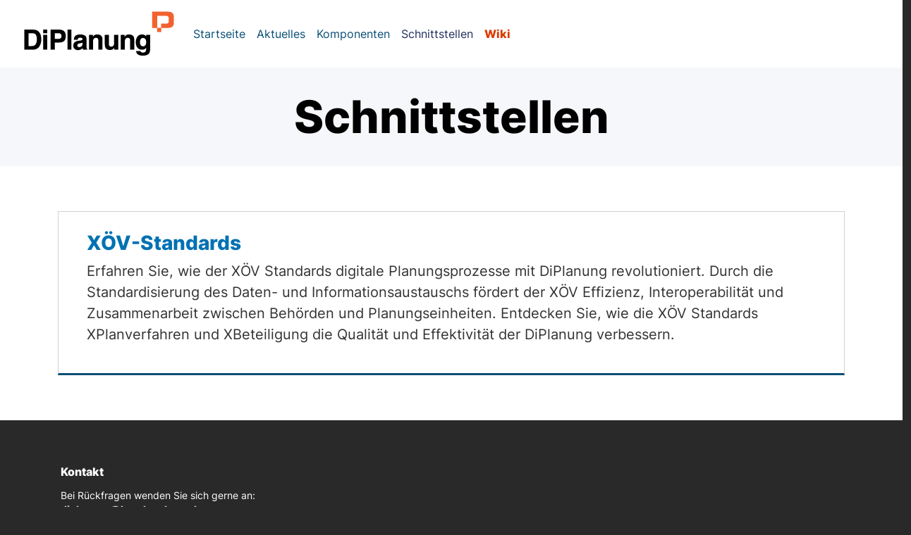

--- FILE ---
content_type: text/html; charset=UTF-8
request_url: https://diplanung.de/schnittstellen
body_size: 16207
content:
<!DOCTYPE html>
<html lang="de" dir="ltr">
  <head>
    <meta charset="utf-8" />
<meta name="Generator" content="Drupal 10 (https://www.drupal.org)" />
<meta name="MobileOptimized" content="width" />
<meta name="HandheldFriendly" content="true" />
<meta name="viewport" content="width=device-width, initial-scale=1, shrink-to-fit=no" />
<meta http-equiv="x-ua-compatible" content="ie=edge" />
<link rel="icon" href="/sites/default/files/DiPlanung_favicon_transparency.png" type="image/png" />

    <title>Schnittstellen | DiPlanung</title>
    <link rel="stylesheet" media="all" href="/libraries/drupal-superfish/css/superfish.css?t76087" />
<link rel="stylesheet" media="all" href="/core/modules/system/css/components/align.module.css?t76087" />
<link rel="stylesheet" media="all" href="/core/modules/system/css/components/fieldgroup.module.css?t76087" />
<link rel="stylesheet" media="all" href="/core/modules/system/css/components/container-inline.module.css?t76087" />
<link rel="stylesheet" media="all" href="/core/modules/system/css/components/clearfix.module.css?t76087" />
<link rel="stylesheet" media="all" href="/core/modules/system/css/components/details.module.css?t76087" />
<link rel="stylesheet" media="all" href="/core/modules/system/css/components/hidden.module.css?t76087" />
<link rel="stylesheet" media="all" href="/core/modules/system/css/components/item-list.module.css?t76087" />
<link rel="stylesheet" media="all" href="/core/modules/system/css/components/js.module.css?t76087" />
<link rel="stylesheet" media="all" href="/core/modules/system/css/components/nowrap.module.css?t76087" />
<link rel="stylesheet" media="all" href="/core/modules/system/css/components/position-container.module.css?t76087" />
<link rel="stylesheet" media="all" href="/core/modules/system/css/components/reset-appearance.module.css?t76087" />
<link rel="stylesheet" media="all" href="/core/modules/system/css/components/resize.module.css?t76087" />
<link rel="stylesheet" media="all" href="/core/modules/system/css/components/system-status-counter.css?t76087" />
<link rel="stylesheet" media="all" href="/core/modules/system/css/components/system-status-report-counters.css?t76087" />
<link rel="stylesheet" media="all" href="/core/modules/system/css/components/system-status-report-general-info.css?t76087" />
<link rel="stylesheet" media="all" href="/core/modules/system/css/components/tablesort.module.css?t76087" />
<link rel="stylesheet" media="all" href="/core/modules/views/css/views.module.css?t76087" />
<link rel="stylesheet" media="all" href="/libraries/bootstrap/css/bootstrap.min.css?t76087" />
<link rel="stylesheet" media="all" href="/themes/bootstrap_barrio/css/components/variables.css?t76087" />
<link rel="stylesheet" media="all" href="/themes/bootstrap_barrio/css/components/user.css?t76087" />
<link rel="stylesheet" media="all" href="/themes/bootstrap_barrio/css/components/progress.css?t76087" />
<link rel="stylesheet" media="all" href="//use.fontawesome.com/releases/v5.13.0/css/all.css" />
<link rel="stylesheet" media="all" href="/themes/bootstrap_barrio/css/components/affix.css?t76087" />
<link rel="stylesheet" media="all" href="/themes/bootstrap_barrio/css/components/book.css?t76087" />
<link rel="stylesheet" media="all" href="/themes/bootstrap_barrio/css/components/contextual.css?t76087" />
<link rel="stylesheet" media="all" href="/themes/bootstrap_barrio/css/components/feed-icon.css?t76087" />
<link rel="stylesheet" media="all" href="/themes/bootstrap_barrio/css/components/field.css?t76087" />
<link rel="stylesheet" media="all" href="/themes/bootstrap_barrio/css/components/header.css?t76087" />
<link rel="stylesheet" media="all" href="/themes/bootstrap_barrio/css/components/help.css?t76087" />
<link rel="stylesheet" media="all" href="/themes/bootstrap_barrio/css/components/icons.css?t76087" />
<link rel="stylesheet" media="all" href="/themes/bootstrap_barrio/css/components/image-button.css?t76087" />
<link rel="stylesheet" media="all" href="/themes/bootstrap_barrio/css/components/item-list.css?t76087" />
<link rel="stylesheet" media="all" href="/themes/bootstrap_barrio/css/components/list-group.css?t76087" />
<link rel="stylesheet" media="all" href="/themes/bootstrap_barrio/css/components/media.css?t76087" />
<link rel="stylesheet" media="all" href="/themes/bootstrap_barrio/css/components/page.css?t76087" />
<link rel="stylesheet" media="all" href="/themes/bootstrap_barrio/css/components/search-form.css?t76087" />
<link rel="stylesheet" media="all" href="/themes/bootstrap_barrio/css/components/shortcut.css?t76087" />
<link rel="stylesheet" media="all" href="/themes/bootstrap_barrio/css/components/sidebar.css?t76087" />
<link rel="stylesheet" media="all" href="/themes/bootstrap_barrio/css/components/site-footer.css?t76087" />
<link rel="stylesheet" media="all" href="/themes/bootstrap_barrio/css/components/skip-link.css?t76087" />
<link rel="stylesheet" media="all" href="/themes/bootstrap_barrio/css/components/table.css?t76087" />
<link rel="stylesheet" media="all" href="/themes/bootstrap_barrio/css/components/tabledrag.css?t76087" />
<link rel="stylesheet" media="all" href="/themes/bootstrap_barrio/css/components/tableselect.css?t76087" />
<link rel="stylesheet" media="all" href="/themes/bootstrap_barrio/css/components/tablesort-indicator.css?t76087" />
<link rel="stylesheet" media="all" href="/themes/bootstrap_barrio/css/components/ui.widget.css?t76087" />
<link rel="stylesheet" media="all" href="/themes/bootstrap_barrio/css/components/tabs.css?t76087" />
<link rel="stylesheet" media="all" href="/themes/bootstrap_barrio/css/components/toolbar.css?t76087" />
<link rel="stylesheet" media="all" href="/themes/bootstrap_barrio/css/components/vertical-tabs.css?t76087" />
<link rel="stylesheet" media="all" href="/themes/bootstrap_barrio/css/components/views.css?t76087" />
<link rel="stylesheet" media="all" href="/themes/bootstrap_barrio/css/components/webform.css?t76087" />
<link rel="stylesheet" media="all" href="/themes/bootstrap_barrio/css/components/ui-dialog.css?t76087" />
<link rel="stylesheet" media="all" href="/themes/bootstrap_barrio/css/colors/messages/messages-white.css?t76087" />
<link rel="stylesheet" media="all" href="//cdn.jsdelivr.net/npm/bootstrap@5.2.0/dist/css/bootstrap.min.css" />
<link rel="stylesheet" media="all" href="/themes/bootstrap_barrio_subtheme/css/font.css?t76087" />
<link rel="stylesheet" media="all" href="/themes/bootstrap_barrio_subtheme/css/style.css?t76087" />
<link rel="stylesheet" media="all" href="/themes/bootstrap_barrio_subtheme/css/colors.css?t76087" />
<link rel="stylesheet" media="print" href="/themes/bootstrap_barrio/css/print.css?t76087" />

    
  </head>
  <body class="layout-no-sidebars page-view-schnittstellen path-schnittstellen">
    <a href="#main-content" class="visually-hidden-focusable">
      Direkt zum Inhalt
    </a>
    
      <div class="dialog-off-canvas-main-canvas" data-off-canvas-main-canvas>
    
<div id="page-wrapper">
  <div id="page">
    <header id="header" class="header" role="banner" aria-label="Site header">
                      <nav class="navbar navbar-expand-md" id="navbar-main">
                          <a href="/" title="Startseite" rel="home" class="navbar-brand">
          <img src="/sites/default/files/DiPlanung_Logo_200x70_transparency_2.png" alt="Startseite" class="img-fluid d-inline-block align-top" />
        <span class="ml-2 d-none d-md-inline"></span>
  </a>


                          <button class="navbar-toggler collapsed" type="button" data-bs-toggle="offcanvas" data-bs-target="#CollapsingNavbar" aria-controls="CollapsingNavbar" aria-expanded="false" aria-label="Toggle navigation"><span class="navbar-toggler-icon"></span></button>
              <div class="offcanvas offcanvas-end" id="CollapsingNavbar">
                  <nav role="navigation" aria-labelledby="block-bootstrap-barrio-subtheme-hauptnavigation-menu" id="block-bootstrap-barrio-subtheme-hauptnavigation" class="block block-menu navigation menu--main">
            
  <h2 class="visually-hidden" id="block-bootstrap-barrio-subtheme-hauptnavigation-menu">Hauptnavigation</h2>
  

        
              <ul class="clearfix nav navbar-nav">
                    <li class="nav-item">
                          <a href="/" class="nav-link nav-link--" data-drupal-link-system-path="&lt;front&gt;">Startseite</a>
              </li>
                <li class="nav-item">
                          <a href="/aktuelles" class="nav-link nav-link--aktuelles" data-drupal-link-system-path="aktuelles">Aktuelles</a>
              </li>
                <li class="nav-item">
                          <a href="/komponenten" class="nav-link nav-link--komponenten" data-drupal-link-system-path="komponenten">Komponenten</a>
              </li>
                <li class="nav-item">
                          <a href="/schnittstellen" class="nav-link nav-link--schnittstellen is-active" data-drupal-link-system-path="schnittstellen" aria-current="page">Schnittstellen</a>
              </li>
                <li class="nav-item">
                          <a href="https://wiki.diplanung.de" class="nav-link nav-link-https--wikidiplanungde">Wiki</a>
              </li>
        </ul>
  


  </nav>


                  	          <!--</div>-->
                                          </nav>
    </header>
          <div class="highlighted">
        <aside class="container-fluid section clearfix" role="complementary">
            <div data-drupal-messages-fallback class="hidden"></div>


        </aside>
      </div>
            <div id="main-wrapper" class="layout-main-wrapper clearfix">
              
        
        <div id="small-header">
          <div class="container">
            <div class="row">
              <div class="small-header-title col">
              

    <div id="block-bootstrap-barrio-subtheme-page-title" class="block block-core block-page-title-block">
  
    
      <div class="content">
      
  <h1 class="title">Schnittstellen</h1>


    </div>
  </div>


              </div>
            </div>            
          </div>
        </div>
           
        <div id="main">
          <div class="row row-offcanvas row-offcanvas-left clearfix">
              <main class="main-content col" id="content" role="main">
                <section class="section">
                  <a id="main-content" tabindex="-1"></a>
                    <div class="section-inner">
<div id="block-bootstrap-barrio-subtheme-content" class="container"><div class="views-element-container"><div class="view view-schnittstellen view-id-schnittstellen view-display-id-page_1 js-view-dom-id-28793f48ea008a4cc2fd07eec375a3ce76fa08001aa8a0a9b89a84240f036a0c">
  
    
      <div class="view-header">
      
    </div>
      
      <div class="view-content row">
          <div class="col">
    <div class="views-field views-field-view-node"><span class="field-content"><a href="/schnittstellen/xoev-standards" hreflang="de"><div class="card">
<div class="card-body">
<h3 class="card-title"><a href="/schnittstellen/xoev-standards" hreflang="de">XÖV-Standards</a></h3>
<p class="card-text">Erfahren Sie, wie der XÖV Standards digitale Planungsprozesse mit DiPlanung revolutioniert. Durch die Standardisierung des Daten- und Informationsaustauschs fördert der XÖV Effizienz, Interoperabilität und Zusammenarbeit zwischen Behörden und Planungseinheiten. Entdecken Sie, wie die XÖV Standards XPlanverfahren und XBeteiligung die Qualität und Effektivität der DiPlanung verbessern.</p>
</div>
</div></a></span></div>
  </div>

    </div>
  
          </div>
</div>
</div>
</div>


                                  </section>
              </main>
          </div>
        </div>
    </div>
        <footer class="site-footer">
        <div class="footer-first">
        <div class="container">
            <div class="site-footer__top clearfix">
                <section class="row region region-footer-first">
    <div id="block-kontaktblockimfooter" class="block-content-basic block block-block-content block-block-contentc3f1f720-69ec-4f48-90d2-44a727d9f633">
  
    
      <div class="content">
      
            <div class="field field--name-body field--type-text-with-summary field--label-hidden field__item"><h4>Kontakt</h4>

<p>Bei Rückfragen wenden Sie sich gerne an:<br />
<a href="mailto:diplanung@bsw.hamburg.de">diplanung@bsw.hamburg.de</a></p>
</div>
      
    </div>
  </div>

  </section>

              
            </div>  
        </div>
  </div>      
        
      <div class="footer-last">
        <div class="container">
            <div class="site-footer__bottom">
                <section class="row region region-footer-fifth">
    <div id="block-footer" class="block block-superfish block-superfishfooter">
  
    
      <div class="content">
      
<ul id="superfish-footer" class="menu sf-menu sf-footer sf-horizontal sf-style-none" role="menu" aria-label="Menü">
  

  
  <li id="footer-menu-link-content2a354970-7686-4690-9db6-9284f92652ca" class="sf-depth-1 sf-no-children sf-first" role="none">
    
          <a href="/datenschutz" class="sf-depth-1" role="menuitem">Datenschutz</a>
    
    
    
    
      </li>


  
  <li id="footer-menu-link-contentcab61f91-a8e2-4453-a9dd-7b3d50860413" class="sf-depth-1 sf-no-children" role="none">
    
          <a href="/impressum" class="sf-depth-1" role="menuitem">Impressum</a>
    
    
    
    
      </li>


  
  <li id="footer-menu-link-content2add38fc-c7d8-4659-8d76-c5c5d9c2b9f5" class="sf-depth-1 sf-no-children" role="none">
    
          <a href="/barrierefreiheit" class="sf-depth-1" role="menuitem">Barrierefreiheit</a>
    
    
    
    
      </li>


</ul>

    </div>
  </div>
<div id="block-logodiplanungfooter" class="block-content-basic block block-block-content block-block-content8cb89427-453b-4e89-af94-60a3a6574cdc">
  
    
      <div class="content">
      
            <div class="field field--name-body field--type-text-with-summary field--label-hidden field__item"><div id="footer-logo"><img alt="DiPlanung" data-entity-type="file" data-entity-uuid="f9a86b9f-94a5-4fb3-8ca8-669b5faa8ba5" src="/sites/default/files/inline-images/DiPlanung_Logo_negativ_web.png" width="170" height="50" loading="lazy"></div>


</div>
      
    </div>
  </div>

  </section>

            </div>          
        </div>
      </div>
    </footer>
  </div>
</div>

  </div>

    
    <script type="application/json" data-drupal-selector="drupal-settings-json">{"path":{"baseUrl":"\/","pathPrefix":"","currentPath":"schnittstellen","currentPathIsAdmin":false,"isFront":false,"currentLanguage":"de"},"pluralDelimiter":"\u0003","suppressDeprecationErrors":true,"superfish":{"superfish-footer":{"id":"superfish-footer","sf":{"animation":{"opacity":"show","height":"show"},"speed":"fast","autoArrows":true,"dropShadows":true},"plugins":{"supposition":true,"supersubs":true}}},"user":{"uid":0,"permissionsHash":"4e71ea551c524f5658c04134a18a19d56cffcd558b556e18229fa0083bfbf174"}}</script>
<script src="/core/assets/vendor/jquery/jquery.min.js?v=3.7.1"></script>
<script src="/core/assets/vendor/once/once.min.js?v=1.0.1"></script>
<script src="/sites/default/files/languages/de_vm-DHZ5YYtaie894ONAzygot1mKmU3ZCYP0d0PLnWcg.js?t76087"></script>
<script src="/core/misc/drupalSettingsLoader.js?v=10.5.8"></script>
<script src="/core/misc/drupal.js?v=10.5.8"></script>
<script src="/core/misc/drupal.init.js?v=10.5.8"></script>
<script src="/themes/bootstrap_barrio/js/barrio.js?v=10.5.8"></script>
<script src="//cdn.jsdelivr.net/npm/bootstrap@5.2.0/dist/js/bootstrap.bundle.min.js"></script>
<script src="/themes/bootstrap_barrio_subtheme/js/global.js?v=10.5.8"></script>
<script src="/libraries/bootstrap/js/bootstrap.min.js?t76087"></script>
<script src="/modules/contrib/superfish/js/superfish.js?v=2.0"></script>
<script src="/libraries/drupal-superfish/superfish.js?t76087"></script>
<script src="/libraries/drupal-superfish/jquery.hoverIntent.minified.js?t76087"></script>
<script src="/libraries/drupal-superfish/supersubs.js?t76087"></script>
<script src="/libraries/drupal-superfish/supposition.js?t76087"></script>

  </body>
</html>


--- FILE ---
content_type: text/css
request_url: https://diplanung.de/themes/bootstrap_barrio_subtheme/css/font.css?t76087
body_size: 792
content:
/* inter-regular - latin */
@font-face {
    font-family: 'Inter';
    font-style: normal;
    font-weight: 400;
    src: local(''),
         url('../fonts/inter-v12-latin-regular.woff2') format('woff2'), /* Chrome 26+, Opera 23+, Firefox 39+ */
         url('../fonts/inter-v12-latin-regular.woff') format('woff'); /* Chrome 6+, Firefox 3.6+, IE 9+, Safari 5.1+ */
  }
  /* inter-800 - latin */
  @font-face {
    font-family: 'Inter';
    font-style: normal;
    font-weight: 800;
    src: local(''),
         url('../fonts/inter-v12-latin-800.woff2') format('woff2'), /* Chrome 26+, Opera 23+, Firefox 39+ */
         url('../fonts/inter-v12-latin-800.woff') format('woff'); /* Chrome 6+, Firefox 3.6+, IE 9+, Safari 5.1+ */
  }

body {font-family:'Inter',sans-serif;}  

--- FILE ---
content_type: text/css
request_url: https://diplanung.de/themes/bootstrap_barrio_subtheme/css/style.css?t76087
body_size: 9019
content:
img, video, iframe {
	width: 100%;
	height: auto;
}
h1,h2,h3,h4 {font-weight: bold;}
h5 {
	font-weight: bold;
	margin-bottom: 1.5em;
  }
@media (min-width: 1440px) {
	.container, .container-sm, .container-md, .container-lg, .container-xl {
		max-width: 1200px;
   }
}
@media (min-width:768px) {
	#CollapsingNavbar {
	  align-items: end;
	  padding: 1.25em 0;
	}
	#navbar-main {
	  flex-direction: row;
	  align-items: stretch;
	  padding-right: 1em;
	}	
}
@media (min-width: 560px) {
	.node .field--type-image {
		float: none;
		margin: 0;
   }
}

#navbar-main .navbar-nav .nav-item a {
    color: #094f76;
}
#navbar-main .navbar-nav .nav-item a.is-active {
    color: #212f5d;
}
#navbar-main .navbar-nav .nav-item:last-child a {
    color: #db3a00;
	font-weight:bold;
}

#header {
	min-height:96px;
}

#small-header {
	background: #F6F7FA;
	padding: 2em 0 1.5em;
	text-align: center;
}
#small-header h1 {
	color: #000;
	font-size: 4rem;
}
.small-header-title {
	color: #000;
	font-size: 4rem;
	font-weight: bold;
}
.field--name-field-untertitel-komponente, .field--name-field-untertitel {
    font-size: 2.5rem;
}
#large-header {
	background: url(../img/header-big.jpg);
	background-size: cover;
	text-align: center;
}

h1 img {width: 5em;}

#large-header .container {
	padding-top: 5em;
	padding-bottom: 6em;
}
#large-header h1 {
    color: #fff;
    font-size: 4rem;
    margin-bottom: 0;
    font-weight: bold;
	text-shadow: 0px 4px 24px rgba(0, 0, 0, 0.6);
	margin-bottom:0.5em;
}
#large-header-title span {
    font-size: 0;
}
#large-header p {
    font-size: 2.625rem;
    color: #fff;
    margin-bottom: 1.25em;
    line-height: 1.2;
	text-shadow: 0px 4px 24px rgba(0, 0, 0, 0.6);
}
#product-logo {
    width: 340px;
    filter: drop-shadow(0px 4px 24px rgba(0,0,0,0.6));
}
body {
	background: #fff;
	overflow-x:hidden;
}
.card {
	border-bottom: 3px solid #094f76;
	border-radius: 0;
}
.background-shade-1 .card {border: none;border-bottom: 3px solid #094f76;border-radius: 0;}
.card .card-img-top, .schnittstelle img {
	padding: 2em 2em 0;
}
.card .card-body, .schnittstelle .schnittstelle-body {
	flex: 1 1 auto;
	padding: 0 2em 2em;
	font-size: 1.25em;
	color: #000;
}
.card .card-body h3 {
	margin-top:1em;
}
.small-heading {
	text-align: center;
	text-transform: uppercase;
	font-weight: bold;
	color: #212f5d;
	font-size: 1rem;
	letter-spacing: 3pt;
}
.display-3 {
	font-size: 3.625rem;
	font-weight: bold;
	text-align: center;
	color: black;
	margin-bottom: 4.75rem;
}
a {
	text-decoration: none;
}
p a {
	font-weight: bold;
}
.btn-primary, .btn-primary:hover {
	color:#db3a00;
	font-size: 1.75em;
	font-weight: bold;
	border-radius: 2em;
	padding:0.6em 1em;
	line-height:1;
}
#main-wrapper {background: #fff;}
.background-shade-1 {
    background: #F6F7FA;
}
.section-inner {padding: 4em 0;}

.view-komponenten .more-link a {
    color: #000;
    font-weight: bold;
    border-bottom: 3px solid #094f76;
    font-size: 1.25rem;
    padding-bottom: 2px;
}
.view-komponenten .more-link {
    text-align: center;
	margin-top: 6em;
	display: none;
}
.artikel-teaser {
	max-width: 42em;
	margin:0 auto;
}

.news-label-article {
	background: #094f76;
}
.news-label-termin {
	background: #db3a00;
}
.news-label {
	position: absolute;
	top: -1.9em;
	padding: .1em 0.5em;
	border: 1px solid;
	border-radius: 4px 4px 0 0;
	color: #fff;
	font-size: 0.7em;
	font-weight: 600;
}
.field-date-date-end .field__item::before {
	content: "– ";
}
.news-label-termin-date div {
	display: inline;
}
.card-text, .datecreated {
	color: #333;
}
.card .node--view-mode-startseiten-teaser.card-body {
	padding-bottom: 0.75em;
}
.news-label-termin-date {
	margin: 1em 0 -1em;
	color: #444;
}
.datecreated {
	font-size: 0.75em;
	margin-top: -0.75em;
	margin-bottom: 1em;
  }

.artikel-teaser .more-link {
	text-align: right;
	font-weight: bold;
}

#block-wikilink a {
    color: #db3a00;
}
#block-wikilink {
    position: absolute;
	right: 1em;
    top:2em;
}
.site-footer {
	padding: 4em 0;
	font-family: 'Inter', sans-serif;
}
.site-footer .content {
	color: #fff;
}
.site-footer__top .region {width: 100%;}
.site-footer h4 {font-size: 1.2em;}
.site-footer .block {
	margin:0;
	border: 0;
	padding: 0 0 0 1em;
}
#superfish-footer {margin-left: -1.8em;}
#footer-logo {width:170px;}
#block-logodiplanungfooter {
    width: 170px;
}
#block-footer {
    width: calc(100% - 200px);
}
#large-header-gradient {
	background: rgb(10,80,118);
	background: linear-gradient(118deg, rgba(10,80,118,0.85) 25%, rgba(242,98,46,0.85) 100%);
}
.wappencontainer > div {
	align-content: center;
}
.wappen {
    margin-bottom: 2em;
}
.wappen img {
    width: 40px;
    margin-right: .5em;
}

.partners {
	display: block;
	margin: 0 -20px;
}
.partner {
	margin: 0 20px 32px;
	float: left;
}
.partner img {
	width: 100%;
	height: auto;
	max-height: 80px;
}

@media (min-width: 1200px) {
	.partners {
		display: flex;
		margin: 0 -20px;
		justify-content: space-between;
	}
	.partner {
		float: none;
	}

}



/* MOBILE */
@media (max-width: 640px) {

	button.navbar-toggler.navbar-toggler-left {
		margin: 1rem 0 0 1rem;
	}

	.field--name-field-untertitel-komponente {
		font-size: 1.75rem;
	}
	.small-header-title.col {
		font-size: 2.75rem;
	}

	#large-header p {
		font-size: 1.75rem;
		color: #fff;
		margin-bottom: 1.25em;
		line-height: 1.2;
		text-shadow: 0px 4px 24pxrgba(0,0,0,0.6);
	}

	h1 img {
		width: 4em;
	}

	.display-3 {
		font-size: 2.75rem;
		font-weight: bold;
		text-align: center;
		color: black;
		margin-bottom: 4.75rem;
	}

	div#footer-logo {
		margin-left: 0.5rem;
		padding: 2.5rem 0rem 0rem 4rem;
	}
	.site-footer {
		padding: 4em 1em;
		font-family: 'Inter', sans-serif;
	}

}
@media (max-width: 400px) {

	.field--name-field-untertitel-komponente {
		font-size: 1.3rem;
	}
	.small-header-title.col {
		font-size: 2.0rem;
	}

	#large-header p {
		font-size: 1.3rem;
	}

	h1 img {
		width: 4em;
	}

	.display-3 {
		font-size: 2.0rem;
		margin-bottom: 4.75rem;
	}
}

/* Bootstrap Multislider / Carousel */
@media (max-width: 767px) {
    .carousel-inner .carousel-item > div {
        display: none;
    }
    .carousel-inner .carousel-item > div:first-child {
        display: block;
    }

	#navbar-main .navbar-nav .nav-item a {
		padding: 1em 2em;
	  }
	.navbar-toggler {
		position: absolute;
		top: 1em;
		right: 1em;
	}
}

.carousel-inner .carousel-item.active,
.carousel-inner .carousel-item-next,
.carousel-inner .carousel-item-prev {
    display: flex;
}



.carousel-inner .carousel-item-end,
.carousel-inner .carousel-item-start { 
  transform: translateX(0);
}
.carousel-control-prev {
	background: linear-gradient(90deg, rgb(246, 247, 250) 0%, rgb(246, 247, 250) 50%, rgba(246,247,250,0) 100%);
	  background-color: rgba(246, 247, 250,0);
  }
.carousel-control-next {
	background: linear-gradient(-90deg, rgb(246, 247, 250) 0%, rgb(246, 247, 250) 50%, rgba(246,247,250,0) 100%);
	background-color: rgba(246, 247, 250,0);
  }
.carousel-control-next, .carousel-control-prev {
    width: 4em;
    color: #000;
    opacity: 1;
}
.carousel-control-prev-icon {
	background-image: url("data:image/svg+xml,%3csvg xmlns='http://www.w3.org/2000/svg' viewBox='0 0 16 16' fill='%23000'%3e%3cpath d='M11.354 1.646a.5.5 0 0 1 0 .708L5.707 8l5.647 5.646a.5.5 0 0 1-.708.708l-6-6a.5.5 0 0 1 0-.708l6-6a.5.5 0 0 1 .708 0z'/%3e%3c/svg%3e");
}
.carousel-control-next-icon {
	background-image: url("data:image/svg+xml,%3csvg xmlns='http://www.w3.org/2000/svg' viewBox='0 0 16 16' fill='%23000'%3e%3cpath d='M4.646 1.646a.5.5 0 0 1 .708 0l6 6a.5.5 0 0 1 0 .708l-6 6a.5.5 0 0 1-.708-.708L10.293 8 4.646 2.354a.5.5 0 0 1 0-.708z'/%3e%3c/svg%3e");
}
.carousel-control-prev {
	left: -1em;
  }
.carousel-control-next {
	right: -1em;
  }
/* medium and up screens */
@media (min-width: 768px) {
	.carousel-control-next, .carousel-control-prev {
		width: 7em;
	}    
    .carousel-inner .carousel-item-end.active,
    .carousel-inner .carousel-item-next {
      transform: translateX(50%);
    }
    
    .carousel-inner .carousel-item-start.active, 
    .carousel-inner .carousel-item-prev {
      transform: translateX(-50%);
    }
	.carousel-control-prev {
		left: -5em;
	  }
	.carousel-control-next {
		right: -5em;
	  }
}
@media (min-width: 1024px) {
	.carousel-control-next, .carousel-control-prev {
		width: 10em;
	}    
    .carousel-inner .carousel-item-end.active,
    .carousel-inner .carousel-item-next {
      transform: translateX(33.33333333%);
    }
    
    .carousel-inner .carousel-item-start.active, 
    .carousel-inner .carousel-item-prev {
      transform: translateX(-33.33333333%);
    }
	.carousel-control-prev {
		left: -7em;
	  }
	.carousel-control-next {
		right: -7em;
	  }
}

.mgi-1 {
	flex: 0 0 auto;
	width: 100%;
	padding: 0 0.8em;
  }
  @media (min-width: 768px){
	.mgi-md-2 {
	  flex: 0 0 auto;
	  width: 50%;
	}
  }
  @media (min-width: 1024px){
	.mgi-lg-3 {
	  flex: 0 0 auto;
	  width: 33.33333333%;
	}
  }
  @media (min-width: 1200px){
	.mgi-xl-5 {
	  flex: 0 0 auto;
	  width: 33.33333333%;
	}
  }

--- FILE ---
content_type: application/javascript
request_url: https://diplanung.de/themes/bootstrap_barrio_subtheme/js/global.js?v=10.5.8
body_size: 205
content:
/**
 * @file
 * Global utilities.
 *
 */
/**(function ($, Drupal) {

  'use strict';

  Drupal.behaviors.bootstrap_barrio_subtheme = {
    attach: function (context, settings) {

    }
  };

})(Drupal);
*/

--- FILE ---
content_type: application/javascript
request_url: https://diplanung.de/sites/default/files/languages/de_vm-DHZ5YYtaie894ONAzygot1mKmU3ZCYP0d0PLnWcg.js?t76087
body_size: 12827
content:
window.drupalTranslations = {"strings":{"":{"Add":"Hinzuf\u00fcgen","No alias":"Kein Alias","New group":"Neue Gruppe","Not restricted":"Uneingeschr\u00e4nkt","Unlock":"Entsperren","@count styles configured":"@count Stile konfiguriert","Available buttons":"Verf\u00fcgbare Buttons","Active toolbar":"Aktive Werkzeugleiste","No styles configured":"Keine Stile konfiguriert","Uploads disabled":"Uploads deaktiviert","Uploads enabled, max size: @size @dimensions":"Hochladen erlaubt, maximale Gr\u00f6\u00dfe: @size @dimensions","The \u0022@name\u0022 button is currently disabled.":"Der Button \u201e@name\u201c ist derzeit deaktiviert.","Use the down arrow key to move this button into the active toolbar.":"Benutzen Sie die \u201ePfeil nach unten\u201c -Taste um die Schaltfl\u00e4che in die aktive Werkzeugleiste zu verschieben.","Enter caption here":"Beschriftung hinzuf\u00fcgen","Please provide a name for the button group.":"Bitte einen Namen f\u00fcr die Button-Gruppe eingeben.","Button group name":"Button-Gruppen-Name","Editing the name of the new button group in a dialog.":"Namen der Button-Gruppe in einem Dialogfenster bearbeiten.","Button divider":"Trennelement","Editing the name of the \u0022@groupName\u0022 button group in a dialog.":"Namen der Button-Gruppe \u0022@groupName\u0022 in einem Dialogfenster bearbeiten.","Place a button to create a new button group.":"Einen Button hinzuf\u00fcgen, um eine neue Button-Gruppe zu erstellen.","Add a CKEditor button group to the end of this row.":"Eine CKEditor-Button-Gruppe am Ende dieser Zeile hinzuf\u00fcgen.","@groupName button group in position @position of @positionCount in row @row of @rowCount.":"@groupName Button-Gruppe in Position @position von @positionCount in Zeile @row von @rowCount.","Press the down arrow key to create a new row.":"Pfeil-nach-unten-Taste benutzen um eine neue Zeile zu erzeugen.","@name @type.":"@name @type.","Press the down arrow key to activate.":"Zum Aktivieren Pfeil-nach-Unten-Taste benutzen.","@name @type in position @position of @positionCount in @groupName button group in row @row of @rowCount.":"@name @type in position @position of @positionCount in @groupName button group in row @row of @rowCount.","Press the down arrow key to create a new button group in a new row.":"Pfeil-nach-unten-Taste benutzen, um eine neue Schaltfl\u00e4chengruppe in einer neuen Zeile zu erzeugen.","This is the last group. Move the button forward to create a new group.":"Dies ist die letzte Gruppe. Pfeil-nach-Rechts-Taste benutzen um eine neue Gruppe zu erzeugen.","The \u0022@name\u0022 button is currently enabled.":"Der Button \u201e@name\u201c ist derzeit aktiviert.","Use the keyboard arrow keys to change the position of this button.":"Verwenden Sie die Pfeiltasten der Tastatur, um die Position dieses Buttons zu \u00e4ndern.","Press the up arrow key on the top row to disable the button.":"In der obersten Zeile kann mit einem Druck auf den Pfeil nach oben die Schaltfl\u00e4che deaktiviert werden.","This @name is currently enabled.":"Dieser @name ist momentan aktiv.","Use the keyboard arrow keys to change the position of this separator.":"Pfeil-Tasten benutzen um die Position dieses Seperators zu \u00e4ndern.","Separators are used to visually split individual buttons.":"Trennzeichen werden verwendet, um Buttons grafisch voneinander abzusetzen.","This @name is currently disabled.":"Dieser @name ist momentan inaktiv.","Use the down arrow key to move this separator into the active toolbar.":"Benutzen Sie die \u201ePfeil nach unten\u201c -Taste um den Separator in die aktive Werkzeugleiste zu verschieben.","You may add multiple separators to each button group.":"Sie k\u00f6nnen mehrere Separatoren zu jeder Schaltfl\u00e4chengruppe hinzuf\u00fcgen.","Hide group names":"Gruppennamen ausblenden","Show group names":"Gruppennamen anzeigen","Show row weights":"Zeilenreihenfolge anzeigen","Wrapping":"Umhebend","Hide description":"Beschreibung ausblenden","Show description":"Beschreibung anzeigen","Changes made in this table will not be saved until the form is submitted.":"\u00c4nderungen in dieser Tabelle werden nicht gespeichert, bis dieses Formular abgesendet wurde.","Hide":"Ausblenden","Show":"Anzeigen","Remove group":"Gruppe entfernen","Zero items selected":"Es wurde kein Eintrag ausgew\u00e4hlt","Select all media":"Alle Medien ausw\u00e4hlen","Path: !uri":"Pfad: !uri","HTTP Result Code: !status":"HTTP-R\u00fcckgabe-Code: !status","End tour":"Tour beenden","Show table cells that were hidden to make the table fit within a small screen.":"Zeige die Tabellenzellen, die ausgeblendet wurden, um die Tabelle auf kleinen Bildschirmen anzeigen zu k\u00f6nnen.","An AJAX HTTP error occurred.":"Ein AJAX-HTTP-Fehler ist aufgetreten.","Text editor toolbar settings are not available in Internet Explorer. They will be available in other \u003Ca href=\u0022@supported-browsers\u0022\u003Esupported browsers\u003C\/a\u003E.":"Die Einstellungen der Texteditor-Symbolleiste sind im Internet Explorer nicht verf\u00fcgbar. Sie werden in anderen \u003Ca href=\u0022@supported-browsers\u0022\u003Eunterst\u00fctzten Browsern\u003C\/a\u003E verf\u00fcgbar sein.","Button @name has been copied to the active toolbar.":"Der Button @name wurde in die aktive Symbolleiste kopiert.","Button @name has been removed from the active toolbar.":"Der Button @name wurde aus der aktiven Werkzeugleiste entfernt.","Button @name has been moved to the active toolbar.":"Der Button @name wurde in die aktive Werkzeugleiste verschoben.","Rich Text Editor, !label field":"Rich-Text-Editor, !label Feld","Edit Link":"Link bearbeiten","Link":"Link","Loading...":"Wird geladen...","Lock":"Sperren","Please wait...":"Bitte warten...","Next":"Weiter","Unlink":"Link entfernen","Caption":"Beschriftung","Embedded media":"Eingebettete Medien","Insert from Media Library":"Aus der Medienbibliothek einf\u00fcgen","Add group":"Gruppe hinzuf\u00fcgen","button":"Button","closed":"geschlossen","Home":"Startseite","Based on the text editor configuration, these tags have automatically been added: \u003Cstrong\u003E@tag-list\u003C\/strong\u003E.":"Diese Tags wurden basierend auf der Konfiguration des Texteditors hinzugef\u00fcgt: \u003Cstrong\u003E@tag-list\u003C\/strong\u003E.","CKEditor 5 is not compatible with Internet Explorer. Text fields using CKEditor 5 will fall back to plain HTML editing without CKEditor for users of Internet Explorer.":"CKEditor 5 ist nicht mit dem Internet Explorer kompatibel. Textfelder, die CKEditor 5 verwenden, fallen f\u00fcr Benutzer des Internet Explorers auf einfache HTML-Bearbeitung ohne CKEditor zur\u00fcck.","List additional actions":"Weitere Aktionen auflisten","Tray \u0022@tray\u0022 @action.":"Aufklappbare Einstellungsleiste \u201e@tray\u201c @action.","Press the esc key to exit.":"Zum Beenden die Escape-Taste dr\u00fccken.","Open":"Ge\u00f6ffnet","Close":"Schlie\u00dfen","Drag to re-order":"Ziehen, um die Reihenfolge zu \u00e4ndern","Extend":"Erweitern","Image":"Bild","StatusText: !statusText":"Statustext: !statusText","Enabled":"Aktiviert","@label":"@label","Change text format?":"Textformat \u00e4ndern?","No revision":"Keine Revision","(active tab)":"(aktiver Reiter)","Requires a title":"Ben\u00f6tigt einen Titel","Don\u0027t display post information":"Beitragsinformationen nicht anzeigen","You have unsaved changes.":"Es sind nicht gespeicherte \u00c4nderungen vorhanden.","Hide row weights":"Zeilenreihenfolge ausblenden","Save":"Speichern","Edit summary":"Zusammenfassung bearbeiten","Not published":"Nicht ver\u00f6ffentlicht","Apply":"Anwenden","Collapse":"Zusammenklappen","Authored on @date":"Bearbeitet am @date","Apply (all displays)":"Anwenden (alle Anzeigen)","Revert to default":"Auf Standardwert zur\u00fccksetzen","Divider":"Trennstrich","Disabled":"Deaktiviert","ReadyState: !readyState":"ReadyState: !readyState","!tour_item of !total":"!tour_item von !total","Hide media item weights":"Reihenfolge der Medieneintr\u00e4ge ausblenden","New revision":"Neue Revision","Needs to be updated":"Aktualisierung erforderlich","Does not need to be updated":"Keine Aktualisierung erforderlich","Flag other translations as outdated":"Andere \u00dcbersetzungen als veraltet kennzeichnen","By @name":"Von @name","Not promoted":"nicht auf der Startseite","Select all rows in this table":"Alle Zeilen dieser Tabelle ausw\u00e4hlen","All @count items selected":"Alle @count Eintr\u00e4ge ausgew\u00e4hlt","CustomMessage: !customMessage":"Benutzerdefinierte Nachricht: !customMessage","The callback URL is not local and not trusted: !url":"Die Callback-URL ist nicht lokal und nicht vertrauensw\u00fcrdig: !url","Horizontal orientation":"Horizontale Ausrichtung","Vertical orientation":"Vertikale Ausrichtung","opened":"ge\u00f6ffnet","@action @title configuration options":"@action @title Konfigurationseinstellungen","Status message":"Statusmeldung","An AJAX HTTP request terminated abnormally.":"Eine AJAX-Anfrage ist abnormal beendet worden.","Error message":"Fehlermeldung","ResponseText: !responseText":"Antworttext: !responseText","Hide lower priority columns":"Niedrig priorisierte Spalten ausblenden","This permission is inherited from the authenticated user role.":"Diese Berechtigung wird von der Rolle \u201aAuthentifizierte Benutzer\u2018 ererbt.","Leave preview?":"Vorschau verlassen?","CTRL+Left click will prevent this dialog from showing and proceed to the clicked link.":"Strg-Linkklick verhindert dass dieser Dialog angezeigt wird und geht auf den angeklickten Link.","The selected file %filename cannot be uploaded. Only files with the following extensions are allowed: %extensions.":"Die ausgew\u00e4hlte Datei %filename konnte nicht hochgeladen werden. Nur Dateien mit den folgenden Erweiterungen sind zul\u00e4ssig: %extensions.","Tray @action.":"Aufklappbare Einstellungsleiste @action.","Hide summary":"Zusammenfassung ausblenden","@count contextual link\u0003@count contextual links":"@count Kontextlink\u0003@count Kontextlinks","Warning message":"Warnmeldung","Edit":"Bearbeiten","Continue":"Weiter","Debugging information follows.":"Im Folgenden finden Sie Debugging-Informationen.","The toolbar cannot be set to a horizontal orientation when it is locked.":"Die Toolbar kann nicht horizontal angeordnet werden, wenn Sie gesperrt ist.","Tabbing is no longer constrained by the Contextual module.":"Das Verwenden der Tabulatortaste wird nicht l\u00e4nger vom Contextual-Modul eingeschr\u00e4nkt.","Tabbing is constrained to a set of @contextualsCount and the edit mode toggle.":"Tabulatornavigation ist auf eine Gruppe von @contextualsCount und den Bearbeitungsmodusumschalter beschr\u00e4nkt.","Show media item weights":"Reihenfolge\/Gewichtung f\u00fcr Medieneintr\u00e4ge anzeigen","Not in menu":"Nicht im Men\u00fc","Show all columns":"Alle Spalten zeigen","Changing the text format to %text_format will permanently remove content that is not allowed in that text format.\u003Cbr\u003E\u003Cbr\u003ESave your changes before switching the text format to avoid losing data.":"Das \u00c4ndern des Textformats in %text_format entfernt dauerhaft Inhalt, der in diesem Textformat nicht erlaubt ist.\u003Cbr\u003E\u003Cbr\u003ESpeichern Sie Ihre \u00c4nderungen bevor Sie das Textformat umstellen, um Datenverlust zu vermeiden.","Cancel":"Abbrechen","Alternative text":"Alternativer Text","Do not flag other translations as outdated":"Andere \u00dcbersetzungen nicht als veraltet kennzeichnen","By @name on @date":"Von @name am @date","Alias: @alias":"Alias: @alias","Deselect all rows in this table":"Alle Zeilen dieser Tabelle abw\u00e4hlen","1 item selected\u0003@count items selected":"1 Element ausgew\u00e4hlt\u0003@count Elemente ausgew\u00e4hlt","Leave preview":"Vorschau verlassen","Leaving the preview will cause unsaved changes to be lost. Are you sure you want to leave the preview?":"Wenn Sie die Vorschau verlassen, gehen nicht gespeicherte \u00c4nderungen verloren. M\u00f6chten Sie die Vorschau wirklich verlassen?","Apply (this display)":"Anwenden (diese Anzeige)","Restricted to certain pages":"Auf bestimmte Seiten eingeschr\u00e4nkt","The block cannot be placed in this region.":"Der Block kann nicht in dieser Region abgelegt werden.","1 block is available in the modified list.\u0003@count blocks are available in the modified list.":"1 Block ist in der \u00fcberarbeiteten Liste verf\u00fcgbar.\u0003@count Bl\u00f6cke sind in der \u00fcberarbeiteten Liste verf\u00fcgbar.","Changed":"Ge\u00e4ndert","The response failed verification so will not be processed.":"Die Verifizierung der Antwort ist fehlgeschlagen, deshalb wird die Verarbeitung nicht fortgef\u00fchrt.","Tray orientation changed to @orientation.":"Ausrichtung der aufklappbaren Einstellungsleiste in  @orientation ge\u00e4ndert."}},"pluralFormula":{"1":0,"default":1}};